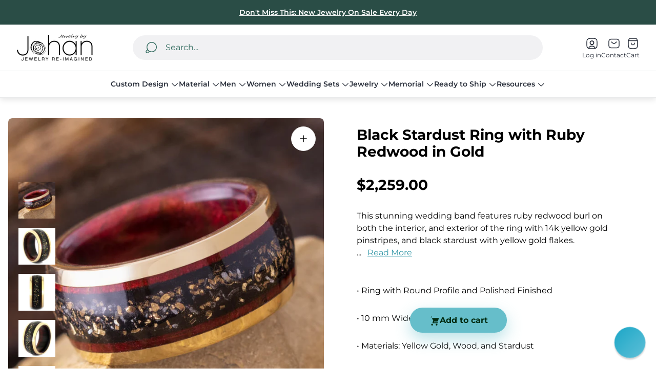

--- FILE ---
content_type: image/svg+xml
request_url: https://jewelrybyjohan.com/cdn/shop/t/241/assets/icon-select.svg
body_size: -618
content:
<svg xmlns="http://www.w3.org/2000/svg" width="14" height="7" viewBox="0 0 14 7" fill="none">
	<path d="M12.2807 0.966797L7.93404 5.31346C7.4207 5.8268 6.5807 5.8268 6.06737 5.31346L1.7207 0.966797" stroke="black" stroke-width="1.5" stroke-miterlimit="10" stroke-linecap="round" stroke-linejoin="round"/>
</svg>

--- FILE ---
content_type: text/javascript
request_url: https://jewelrybyjohan.com/cdn/shop/t/241/assets/component-product-complementary.build.min.js?v=36579865115939223941765395357
body_size: -101
content:
const o={section:".js-complementary-products",content:".js-complementary-products-content",complementaryItem:".js-complementary-item",swiper:".swiper",buttonPrev:".js-complementary-products-slider-prev",buttonNext:".js-complementary-products-slider-next"},h=()=>{let s=[];const l=window.themeCore.utils.Swiper,i=window.themeCore.utils.cssClasses;async function m(){s=[...document.querySelectorAll(o.section)],await Promise.all(s.map(e=>u(e))),window.themeCore.LazyLoadImages.init(),s.forEach(e=>p(e))}async function d(e){const n=await(await fetch(e)).text();return new DOMParser().parseFromString(n,"text/html")}async function u(e){try{const t=new URL(window.location.origin+e.dataset.url),n=await d(t.toString()),c=e.querySelector(o.content),r=n.querySelector(o.content);c.innerHTML=r==null?void 0:r.innerHTML,e.classList.add(i.active),window.themeCore.EventBus.emit("compare-products:init")}catch(t){console.error(t)}}function p(e){const t=e.querySelector(o.swiper),n=e.querySelector(o.buttonNext),c=e.querySelector(o.buttonPrev),r=e.dataset.productLayout,w=e.querySelectorAll(o.complementaryItem),y=r==="three_columns"?2:3;w.length<1&&e.classList.add(i.hidden),t&&new l(t,{slidesPerView:1.16,spaceBetween:16,speed:600,navigation:{nextEl:n,prevEl:c},breakpoints:{576:{slidesPerView:2},1400:{slidesPerView:y}}})}return Object.freeze({init:m})},a=()=>{window.themeCore.ProductComplementary=window.themeCore.ProductComplementary||h(),window.themeCore.utils.register(window.themeCore.ProductComplementary,"product-complementary")};window.themeCore&&window.themeCore.loaded?a():document.addEventListener("theme:all:loaded",a,{once:!0});

--- FILE ---
content_type: text/javascript
request_url: https://jewelrybyjohan.com/cdn/shop/t/241/assets/component-product-card-with-form.build.min.js?v=77915768952011845541765395356
body_size: 896
content:
const o={card:".js-product-card",form:".js-product-card-form",imageWrapper:".js-product-card-form-images-wrapper",price:".js-price",priceWrapper:".js-price-container",button:".js-product-card-button",product:".js-product-card-product",variantElemJSON:"[data-selected-variant]",option:"select[data-option], [data-option]:checked",hiddenInput:".js-product-card-variant-input",swatches:"[data-option-index]",formError:".js-product-card-error",checkmark:".js-product-card-checkmark",minQuantity:".js-product-card-min-value"},x=()=>{const l=window.themeCore.utils.cssClasses;function S(){q()}function q(){document.addEventListener("change",v),document.addEventListener("submit",P)}async function v(t){const e=t.target.closest(o.form);if(!e)return;const r=e.closest(o.card);if(!r)return;const n=r.dataset.section,a=[...r.querySelectorAll(o.imageWrapper)],i=e.querySelector(o.swatches),c=i&&i.dataset.optionIndex;let s=[...e.querySelectorAll(o.option)];const p=r.querySelector(o.price),N=r.querySelector(o.priceWrapper);let m=e.querySelector(o.button);m&&m.classList.contains(l.hidden)&&(m=null);const w=E(e.querySelector(o.product)),y=r.querySelector(o.checkmark),_=e.querySelector(o.formError);if(!w||(t.target.tagName==="SELECT"&&t.target.selectedOptions.length&&(Array.from(t.target.options).find(u=>u.getAttribute("selected")).removeAttribute("selected"),t.target.selectedOptions[0].setAttribute("selected","selected")),!((!c||s.some(u=>u.name===c))&&s.every(u=>u.value))))return;y&&y.classList.add(l.active);const g=e.querySelector(o.hiddenInput),V=e.querySelector(o.minQuantity),J=r.getAttribute("data-product-url");await L(e,J);const d=T(e);d?(f(d.id,g),A(d,V),O(d.featured_image,a),await b(w.handle,d.id,N)):(f("",g),I(p)),M(d,m||_,r),window.themeCore.EventBus.emit("product-card:change-variant",{sectionId:n})}function E(t){try{return JSON.parse(t.textContent)}catch{return null}}async function L(t,e){if(!t||!e)return;const r=Array.from(t.querySelectorAll("select[data-option] option[selected], input[data-option]:checked")).map(({dataset:s})=>s.optionValueId),n=r.length>0?`&option_values=${r.join(",")}`:"",a=`${e}?section_id=product-bundle-card${n}`,i=await h(a,o.variantElemJSON),c=t.querySelector(o.variantElemJSON);c&&(c.innerHTML=i.innerHTML)}function T(t){if(!t)return;const e=t.querySelector(o.variantElemJSON);return e?JSON.parse(e.innerHTML):null}function f(t,e){e&&(e.value=t)}function A(t,e){!e||!t.quantity_rule||(e.value=t.quantity_rule.min)}function O(t,e){if(!t)return;e.some(n=>n.dataset.imageId.includes(String(t.id)))&&e.forEach(n=>{n.dataset.imageId.includes(String(t.id))?n.classList.add(l.active):n.classList.remove(l.active)})}async function b(t,e,r){if(!r)return;const n=k(t,e,"price").toString();if(!n)return;const a=await h(n,o.fetchPrice);r.innerHTML=a.querySelector(o.price)&&a.querySelector(o.price).outerHTML}async function h(t,e){try{const n=await(await fetch(t)).text();let a=new DOMParser().parseFromString(n,"text/html");return e&&(a=a.querySelector(e)),a}catch(r){console.error(r)}}function M(t,e,r){if(!e)return;const n=!e.matches(o.button),a=r.hasAttribute("data-preorder");e.hasAttribute("data-type-icon")||(t?t.available?a?e.innerHTML=window.themeCore.translations.get("products.product.pre_order"):n?e.innerHTML="":e.innerHTML=window.themeCore.translations.get("products.product.add_to_cart"):e.innerHTML=window.themeCore.translations.get("products.product.sold_out"):e.innerHTML=window.themeCore.translations.get("products.product.unavailable")),!n&&(e.disabled=!t||!t.available)}function k(t,e,r){if(!t)return;const n=window.Shopify.routes.root,a=new URL(`${window.location.origin}${n}products/${t}`);return a.searchParams.set("view",r),e&&a.searchParams.set("variant",e),a}function I(t){t&&(t.innerHTML="")}async function P(t){const e=t.target.closest(o.form);if(!e)return;const r=e&&new FormData(e),n=e&&e.querySelector(o.hiddenInput),a=n&&n.value,i=e&&e.querySelector(o.minQuantity),c=i?Number(i.value):1,s=e.closest(o.card);if(!r||!a)return;t.preventDefault();const p=await j(a,c,s);H(e,p),window.themeCore.CartApi.makeRequest(window.themeCore.CartApi.actions.GET_CART)}async function j(t,e,r){try{const n={id:t,quantity:Number(e)};r&&r.hasAttribute("data-preorder")&&(n.properties=n.properties||{},n.properties["_Pre-order"]="true"),await window.themeCore.CartApi.makeRequest(window.themeCore.CartApi.actions.ADD_TO_CART,n)}catch(n){return n.description}}function H(t,e=""){const r=t&&t.querySelector(o.formError);r&&(r.innerText=e)}return Object.freeze({init:S})},C=()=>{window.themeCore.ProductCardWithForm=window.themeCore.ProductCardWithForm||x(),window.themeCore.utils.register(window.themeCore.ProductCardWithForm,"product-card-with-banner")};window.themeCore&&window.themeCore.loaded?C():document.addEventListener("theme:all:loaded",C,{once:!0});

--- FILE ---
content_type: text/javascript
request_url: https://jewelrybyjohan.com/cdn/shop/t/241/assets/core-5dfef9c4.js
body_size: 17959
content:
function J(e){return e!==null&&typeof e=="object"&&"constructor"in e&&e.constructor===Object}function q(e={},t={}){Object.keys(t).forEach(s=>{typeof e[s]>"u"?e[s]=t[s]:J(t[s])&&J(e[s])&&Object.keys(t[s]).length>0&&q(e[s],t[s])})}const ie={body:{},addEventListener(){},removeEventListener(){},activeElement:{blur(){},nodeName:""},querySelector(){return null},querySelectorAll(){return[]},getElementById(){return null},createEvent(){return{initEvent(){}}},createElement(){return{children:[],childNodes:[],style:{},setAttribute(){},getElementsByTagName(){return[]}}},createElementNS(){return{}},importNode(){return null},location:{hash:"",host:"",hostname:"",href:"",origin:"",pathname:"",protocol:"",search:""}};function L(){const e=typeof document<"u"?document:{};return q(e,ie),e}const he={document:ie,navigator:{userAgent:""},location:{hash:"",host:"",hostname:"",href:"",origin:"",pathname:"",protocol:"",search:""},history:{replaceState(){},pushState(){},go(){},back(){}},CustomEvent:function(){return this},addEventListener(){},removeEventListener(){},getComputedStyle(){return{getPropertyValue(){return""}}},Image(){},Date(){},screen:{},setTimeout(){},clearTimeout(){},matchMedia(){return{}},requestAnimationFrame(e){return typeof setTimeout>"u"?(e(),null):setTimeout(e,0)},cancelAnimationFrame(e){typeof setTimeout>"u"||clearTimeout(e)}};function C(){const e=typeof window<"u"?window:{};return q(e,he),e}function me(e){const t=e.__proto__;Object.defineProperty(e,"__proto__",{get(){return t},set(s){t.__proto__=s}})}class I extends Array{constructor(t){typeof t=="number"?super(t):(super(...t||[]),me(this))}}function D(e=[]){const t=[];return e.forEach(s=>{Array.isArray(s)?t.push(...D(s)):t.push(s)}),t}function ne(e,t){return Array.prototype.filter.call(e,t)}function ge(e){const t=[];for(let s=0;s<e.length;s+=1)t.indexOf(e[s])===-1&&t.push(e[s]);return t}function ve(e,t){if(typeof e!="string")return[e];const s=[],i=t.querySelectorAll(e);for(let n=0;n<i.length;n+=1)s.push(i[n]);return s}function h(e,t){const s=C(),i=L();let n=[];if(!t&&e instanceof I)return e;if(!e)return new I(n);if(typeof e=="string"){const r=e.trim();if(r.indexOf("<")>=0&&r.indexOf(">")>=0){let l="div";r.indexOf("<li")===0&&(l="ul"),r.indexOf("<tr")===0&&(l="tbody"),(r.indexOf("<td")===0||r.indexOf("<th")===0)&&(l="tr"),r.indexOf("<tbody")===0&&(l="table"),r.indexOf("<option")===0&&(l="select");const d=i.createElement(l);d.innerHTML=r;for(let a=0;a<d.childNodes.length;a+=1)n.push(d.childNodes[a])}else n=ve(e.trim(),t||i)}else if(e.nodeType||e===s||e===i)n.push(e);else if(Array.isArray(e)){if(e instanceof I)return e;n=e}return new I(ge(n))}h.fn=I.prototype;function we(...e){const t=D(e.map(s=>s.split(" ")));return this.forEach(s=>{s.classList.add(...t)}),this}function Se(...e){const t=D(e.map(s=>s.split(" ")));return this.forEach(s=>{s.classList.remove(...t)}),this}function Te(...e){const t=D(e.map(s=>s.split(" ")));this.forEach(s=>{t.forEach(i=>{s.classList.toggle(i)})})}function be(...e){const t=D(e.map(s=>s.split(" ")));return ne(this,s=>t.filter(i=>s.classList.contains(i)).length>0).length>0}function ye(e,t){if(arguments.length===1&&typeof e=="string")return this[0]?this[0].getAttribute(e):void 0;for(let s=0;s<this.length;s+=1)if(arguments.length===2)this[s].setAttribute(e,t);else for(const i in e)this[s][i]=e[i],this[s].setAttribute(i,e[i]);return this}function xe(e){for(let t=0;t<this.length;t+=1)this[t].removeAttribute(e);return this}function Ee(e){for(let t=0;t<this.length;t+=1)this[t].style.transform=e;return this}function Ce(e){for(let t=0;t<this.length;t+=1)this[t].style.transitionDuration=typeof e!="string"?`${e}ms`:e;return this}function Me(...e){let[t,s,i,n]=e;typeof e[1]=="function"&&([t,i,n]=e,s=void 0),n||(n=!1);function r(o){const c=o.target;if(!c)return;const u=o.target.dom7EventData||[];if(u.indexOf(o)<0&&u.unshift(o),h(c).is(s))i.apply(c,u);else{const f=h(c).parents();for(let p=0;p<f.length;p+=1)h(f[p]).is(s)&&i.apply(f[p],u)}}function l(o){const c=o&&o.target?o.target.dom7EventData||[]:[];c.indexOf(o)<0&&c.unshift(o),i.apply(this,c)}const d=t.split(" ");let a;for(let o=0;o<this.length;o+=1){const c=this[o];if(s)for(a=0;a<d.length;a+=1){const u=d[a];c.dom7LiveListeners||(c.dom7LiveListeners={}),c.dom7LiveListeners[u]||(c.dom7LiveListeners[u]=[]),c.dom7LiveListeners[u].push({listener:i,proxyListener:r}),c.addEventListener(u,r,n)}else for(a=0;a<d.length;a+=1){const u=d[a];c.dom7Listeners||(c.dom7Listeners={}),c.dom7Listeners[u]||(c.dom7Listeners[u]=[]),c.dom7Listeners[u].push({listener:i,proxyListener:l}),c.addEventListener(u,l,n)}}return this}function Pe(...e){let[t,s,i,n]=e;typeof e[1]=="function"&&([t,i,n]=e,s=void 0),n||(n=!1);const r=t.split(" ");for(let l=0;l<r.length;l+=1){const d=r[l];for(let a=0;a<this.length;a+=1){const o=this[a];let c;if(!s&&o.dom7Listeners?c=o.dom7Listeners[d]:s&&o.dom7LiveListeners&&(c=o.dom7LiveListeners[d]),c&&c.length)for(let u=c.length-1;u>=0;u-=1){const f=c[u];i&&f.listener===i||i&&f.listener&&f.listener.dom7proxy&&f.listener.dom7proxy===i?(o.removeEventListener(d,f.proxyListener,n),c.splice(u,1)):i||(o.removeEventListener(d,f.proxyListener,n),c.splice(u,1))}}}return this}function Le(...e){const t=C(),s=e[0].split(" "),i=e[1];for(let n=0;n<s.length;n+=1){const r=s[n];for(let l=0;l<this.length;l+=1){const d=this[l];if(t.CustomEvent){const a=new t.CustomEvent(r,{detail:i,bubbles:!0,cancelable:!0});d.dom7EventData=e.filter((o,c)=>c>0),d.dispatchEvent(a),d.dom7EventData=[],delete d.dom7EventData}}}return this}function ke(e){const t=this;function s(i){i.target===this&&(e.call(this,i),t.off("transitionend",s))}return e&&t.on("transitionend",s),this}function Oe(e){if(this.length>0){if(e){const t=this.styles();return this[0].offsetWidth+parseFloat(t.getPropertyValue("margin-right"))+parseFloat(t.getPropertyValue("margin-left"))}return this[0].offsetWidth}return null}function $e(e){if(this.length>0){if(e){const t=this.styles();return this[0].offsetHeight+parseFloat(t.getPropertyValue("margin-top"))+parseFloat(t.getPropertyValue("margin-bottom"))}return this[0].offsetHeight}return null}function Ie(){if(this.length>0){const e=C(),t=L(),s=this[0],i=s.getBoundingClientRect(),n=t.body,r=s.clientTop||n.clientTop||0,l=s.clientLeft||n.clientLeft||0,d=s===e?e.scrollY:s.scrollTop,a=s===e?e.scrollX:s.scrollLeft;return{top:i.top+d-r,left:i.left+a-l}}return null}function ze(){const e=C();return this[0]?e.getComputedStyle(this[0],null):{}}function Ae(e,t){const s=C();let i;if(arguments.length===1)if(typeof e=="string"){if(this[0])return s.getComputedStyle(this[0],null).getPropertyValue(e)}else{for(i=0;i<this.length;i+=1)for(const n in e)this[i].style[n]=e[n];return this}if(arguments.length===2&&typeof e=="string"){for(i=0;i<this.length;i+=1)this[i].style[e]=t;return this}return this}function De(e){return e?(this.forEach((t,s)=>{e.apply(t,[t,s])}),this):this}function Ge(e){const t=ne(this,e);return h(t)}function Ne(e){if(typeof e>"u")return this[0]?this[0].innerHTML:null;for(let t=0;t<this.length;t+=1)this[t].innerHTML=e;return this}function Be(e){if(typeof e>"u")return this[0]?this[0].textContent.trim():null;for(let t=0;t<this.length;t+=1)this[t].textContent=e;return this}function _e(e){const t=C(),s=L(),i=this[0];let n,r;if(!i||typeof e>"u")return!1;if(typeof e=="string"){if(i.matches)return i.matches(e);if(i.webkitMatchesSelector)return i.webkitMatchesSelector(e);if(i.msMatchesSelector)return i.msMatchesSelector(e);for(n=h(e),r=0;r<n.length;r+=1)if(n[r]===i)return!0;return!1}if(e===s)return i===s;if(e===t)return i===t;if(e.nodeType||e instanceof I){for(n=e.nodeType?[e]:e,r=0;r<n.length;r+=1)if(n[r]===i)return!0;return!1}return!1}function Ve(){let e=this[0],t;if(e){for(t=0;(e=e.previousSibling)!==null;)e.nodeType===1&&(t+=1);return t}}function He(e){if(typeof e>"u")return this;const t=this.length;if(e>t-1)return h([]);if(e<0){const s=t+e;return s<0?h([]):h([this[s]])}return h([this[e]])}function Fe(...e){let t;const s=L();for(let i=0;i<e.length;i+=1){t=e[i];for(let n=0;n<this.length;n+=1)if(typeof t=="string"){const r=s.createElement("div");for(r.innerHTML=t;r.firstChild;)this[n].appendChild(r.firstChild)}else if(t instanceof I)for(let r=0;r<t.length;r+=1)this[n].appendChild(t[r]);else this[n].appendChild(t)}return this}function We(e){const t=L();let s,i;for(s=0;s<this.length;s+=1)if(typeof e=="string"){const n=t.createElement("div");for(n.innerHTML=e,i=n.childNodes.length-1;i>=0;i-=1)this[s].insertBefore(n.childNodes[i],this[s].childNodes[0])}else if(e instanceof I)for(i=0;i<e.length;i+=1)this[s].insertBefore(e[i],this[s].childNodes[0]);else this[s].insertBefore(e,this[s].childNodes[0]);return this}function je(e){return this.length>0?e?this[0].nextElementSibling&&h(this[0].nextElementSibling).is(e)?h([this[0].nextElementSibling]):h([]):this[0].nextElementSibling?h([this[0].nextElementSibling]):h([]):h([])}function Re(e){const t=[];let s=this[0];if(!s)return h([]);for(;s.nextElementSibling;){const i=s.nextElementSibling;e?h(i).is(e)&&t.push(i):t.push(i),s=i}return h(t)}function qe(e){if(this.length>0){const t=this[0];return e?t.previousElementSibling&&h(t.previousElementSibling).is(e)?h([t.previousElementSibling]):h([]):t.previousElementSibling?h([t.previousElementSibling]):h([])}return h([])}function Xe(e){const t=[];let s=this[0];if(!s)return h([]);for(;s.previousElementSibling;){const i=s.previousElementSibling;e?h(i).is(e)&&t.push(i):t.push(i),s=i}return h(t)}function Ye(e){const t=[];for(let s=0;s<this.length;s+=1)this[s].parentNode!==null&&(e?h(this[s].parentNode).is(e)&&t.push(this[s].parentNode):t.push(this[s].parentNode));return h(t)}function Ue(e){const t=[];for(let s=0;s<this.length;s+=1){let i=this[s].parentNode;for(;i;)e?h(i).is(e)&&t.push(i):t.push(i),i=i.parentNode}return h(t)}function Ke(e){let t=this;return typeof e>"u"?h([]):(t.is(e)||(t=t.parents(e).eq(0)),t)}function Je(e){const t=[];for(let s=0;s<this.length;s+=1){const i=this[s].querySelectorAll(e);for(let n=0;n<i.length;n+=1)t.push(i[n])}return h(t)}function Qe(e){const t=[];for(let s=0;s<this.length;s+=1){const i=this[s].children;for(let n=0;n<i.length;n+=1)(!e||h(i[n]).is(e))&&t.push(i[n])}return h(t)}function Ze(){for(let e=0;e<this.length;e+=1)this[e].parentNode&&this[e].parentNode.removeChild(this[e]);return this}const Q={addClass:we,removeClass:Se,hasClass:be,toggleClass:Te,attr:ye,removeAttr:xe,transform:Ee,transition:Ce,on:Me,off:Pe,trigger:Le,transitionEnd:ke,outerWidth:Oe,outerHeight:$e,styles:ze,offset:Ie,css:Ae,each:De,html:Ne,text:Be,is:_e,index:Ve,eq:He,append:Fe,prepend:We,next:je,nextAll:Re,prev:qe,prevAll:Xe,parent:Ye,parents:Ue,closest:Ke,find:Je,children:Qe,filter:Ge,remove:Ze};Object.keys(Q).forEach(e=>{Object.defineProperty(h.fn,e,{value:Q[e],writable:!0})});function et(e){const t=e;Object.keys(t).forEach(s=>{try{t[s]=null}catch{}try{delete t[s]}catch{}})}function R(e,t=0){return setTimeout(e,t)}function A(){return Date.now()}function tt(e){const t=C();let s;return t.getComputedStyle&&(s=t.getComputedStyle(e,null)),!s&&e.currentStyle&&(s=e.currentStyle),s||(s=e.style),s}function st(e,t="x"){const s=C();let i,n,r;const l=tt(e);return s.WebKitCSSMatrix?(n=l.transform||l.webkitTransform,n.split(",").length>6&&(n=n.split(", ").map(d=>d.replace(",",".")).join(", ")),r=new s.WebKitCSSMatrix(n==="none"?"":n)):(r=l.MozTransform||l.OTransform||l.MsTransform||l.msTransform||l.transform||l.getPropertyValue("transform").replace("translate(","matrix(1, 0, 0, 1,"),i=r.toString().split(",")),t==="x"&&(s.WebKitCSSMatrix?n=r.m41:i.length===16?n=parseFloat(i[12]):n=parseFloat(i[4])),t==="y"&&(s.WebKitCSSMatrix?n=r.m42:i.length===16?n=parseFloat(i[13]):n=parseFloat(i[5])),n||0}function G(e){return typeof e=="object"&&e!==null&&e.constructor&&Object.prototype.toString.call(e).slice(8,-1)==="Object"}function it(e){return typeof window<"u"&&typeof window.HTMLElement<"u"?e instanceof HTMLElement:e&&(e.nodeType===1||e.nodeType===11)}function P(...e){const t=Object(e[0]),s=["__proto__","constructor","prototype"];for(let i=1;i<e.length;i+=1){const n=e[i];if(n!=null&&!it(n)){const r=Object.keys(Object(n)).filter(l=>s.indexOf(l)<0);for(let l=0,d=r.length;l<d;l+=1){const a=r[l],o=Object.getOwnPropertyDescriptor(n,a);o!==void 0&&o.enumerable&&(G(t[a])&&G(n[a])?n[a].__swiper__?t[a]=n[a]:P(t[a],n[a]):!G(t[a])&&G(n[a])?(t[a]={},n[a].__swiper__?t[a]=n[a]:P(t[a],n[a])):t[a]=n[a])}}}return t}function N(e,t,s){e.style.setProperty(t,s)}function re({swiper:e,targetPosition:t,side:s}){const i=C(),n=-e.translate;let r=null,l;const d=e.params.speed;e.wrapperEl.style.scrollSnapType="none",i.cancelAnimationFrame(e.cssModeFrameID);const a=t>n?"next":"prev",o=(u,f)=>a==="next"&&u>=f||a==="prev"&&u<=f,c=()=>{l=new Date().getTime(),r===null&&(r=l);const u=Math.max(Math.min((l-r)/d,1),0),f=.5-Math.cos(u*Math.PI)/2;let p=n+f*(t-n);if(o(p,t)&&(p=t),e.wrapperEl.scrollTo({[s]:p}),o(p,t)){e.wrapperEl.style.overflow="hidden",e.wrapperEl.style.scrollSnapType="",setTimeout(()=>{e.wrapperEl.style.overflow="",e.wrapperEl.scrollTo({[s]:p})}),i.cancelAnimationFrame(e.cssModeFrameID);return}e.cssModeFrameID=i.requestAnimationFrame(c)};c()}let V;function nt(){const e=C(),t=L();return{smoothScroll:t.documentElement&&"scrollBehavior"in t.documentElement.style,touch:!!("ontouchstart"in e||e.DocumentTouch&&t instanceof e.DocumentTouch),passiveListener:function(){let i=!1;try{const n=Object.defineProperty({},"passive",{get(){i=!0}});e.addEventListener("testPassiveListener",null,n)}catch{}return i}(),gestures:function(){return"ongesturestart"in e}()}}function ae(){return V||(V=nt()),V}let H;function rt({userAgent:e}={}){const t=ae(),s=C(),i=s.navigator.platform,n=e||s.navigator.userAgent,r={ios:!1,android:!1},l=s.screen.width,d=s.screen.height,a=n.match(/(Android);?[\s\/]+([\d.]+)?/);let o=n.match(/(iPad).*OS\s([\d_]+)/);const c=n.match(/(iPod)(.*OS\s([\d_]+))?/),u=!o&&n.match(/(iPhone\sOS|iOS)\s([\d_]+)/),f=i==="Win32";let p=i==="MacIntel";const g=["1024x1366","1366x1024","834x1194","1194x834","834x1112","1112x834","768x1024","1024x768","820x1180","1180x820","810x1080","1080x810"];return!o&&p&&t.touch&&g.indexOf(`${l}x${d}`)>=0&&(o=n.match(/(Version)\/([\d.]+)/),o||(o=[0,1,"13_0_0"]),p=!1),a&&!f&&(r.os="android",r.android=!0),(o||u||c)&&(r.os="ios",r.ios=!0),r}function at(e={}){return H||(H=rt(e)),H}let F;function lt(){const e=C();function t(){const s=e.navigator.userAgent.toLowerCase();return s.indexOf("safari")>=0&&s.indexOf("chrome")<0&&s.indexOf("android")<0}return{isSafari:t(),isWebView:/(iPhone|iPod|iPad).*AppleWebKit(?!.*Safari)/i.test(e.navigator.userAgent)}}function ot(){return F||(F=lt()),F}function dt({swiper:e,on:t,emit:s}){const i=C();let n=null,r=null;const l=()=>{!e||e.destroyed||!e.initialized||(s("beforeResize"),s("resize"))},d=()=>{!e||e.destroyed||!e.initialized||(n=new ResizeObserver(c=>{r=i.requestAnimationFrame(()=>{const{width:u,height:f}=e;let p=u,g=f;c.forEach(({contentBoxSize:w,contentRect:m,target:b})=>{b&&b!==e.el||(p=m?m.width:(w[0]||w).inlineSize,g=m?m.height:(w[0]||w).blockSize)}),(p!==u||g!==f)&&l()})}),n.observe(e.el))},a=()=>{r&&i.cancelAnimationFrame(r),n&&n.unobserve&&e.el&&(n.unobserve(e.el),n=null)},o=()=>{!e||e.destroyed||!e.initialized||s("orientationchange")};t("init",()=>{if(e.params.resizeObserver&&typeof i.ResizeObserver<"u"){d();return}i.addEventListener("resize",l),i.addEventListener("orientationchange",o)}),t("destroy",()=>{a(),i.removeEventListener("resize",l),i.removeEventListener("orientationchange",o)})}function ct({swiper:e,extendParams:t,on:s,emit:i}){const n=[],r=C(),l=(o,c={})=>{const u=r.MutationObserver||r.WebkitMutationObserver,f=new u(p=>{if(p.length===1){i("observerUpdate",p[0]);return}const g=function(){i("observerUpdate",p[0])};r.requestAnimationFrame?r.requestAnimationFrame(g):r.setTimeout(g,0)});f.observe(o,{attributes:typeof c.attributes>"u"?!0:c.attributes,childList:typeof c.childList>"u"?!0:c.childList,characterData:typeof c.characterData>"u"?!0:c.characterData}),n.push(f)},d=()=>{if(e.params.observer){if(e.params.observeParents){const o=e.$el.parents();for(let c=0;c<o.length;c+=1)l(o[c])}l(e.$el[0],{childList:e.params.observeSlideChildren}),l(e.$wrapperEl[0],{attributes:!1})}},a=()=>{n.forEach(o=>{o.disconnect()}),n.splice(0,n.length)};t({observer:!1,observeParents:!1,observeSlideChildren:!1}),s("init",d),s("destroy",a)}const ft={on(e,t,s){const i=this;if(!i.eventsListeners||i.destroyed||typeof t!="function")return i;const n=s?"unshift":"push";return e.split(" ").forEach(r=>{i.eventsListeners[r]||(i.eventsListeners[r]=[]),i.eventsListeners[r][n](t)}),i},once(e,t,s){const i=this;if(!i.eventsListeners||i.destroyed||typeof t!="function")return i;function n(...r){i.off(e,n),n.__emitterProxy&&delete n.__emitterProxy,t.apply(i,r)}return n.__emitterProxy=t,i.on(e,n,s)},onAny(e,t){const s=this;if(!s.eventsListeners||s.destroyed||typeof e!="function")return s;const i=t?"unshift":"push";return s.eventsAnyListeners.indexOf(e)<0&&s.eventsAnyListeners[i](e),s},offAny(e){const t=this;if(!t.eventsListeners||t.destroyed||!t.eventsAnyListeners)return t;const s=t.eventsAnyListeners.indexOf(e);return s>=0&&t.eventsAnyListeners.splice(s,1),t},off(e,t){const s=this;return!s.eventsListeners||s.destroyed||!s.eventsListeners||e.split(" ").forEach(i=>{typeof t>"u"?s.eventsListeners[i]=[]:s.eventsListeners[i]&&s.eventsListeners[i].forEach((n,r)=>{(n===t||n.__emitterProxy&&n.__emitterProxy===t)&&s.eventsListeners[i].splice(r,1)})}),s},emit(...e){const t=this;if(!t.eventsListeners||t.destroyed||!t.eventsListeners)return t;let s,i,n;return typeof e[0]=="string"||Array.isArray(e[0])?(s=e[0],i=e.slice(1,e.length),n=t):(s=e[0].events,i=e[0].data,n=e[0].context||t),i.unshift(n),(Array.isArray(s)?s:s.split(" ")).forEach(l=>{t.eventsAnyListeners&&t.eventsAnyListeners.length&&t.eventsAnyListeners.forEach(d=>{d.apply(n,[l,...i])}),t.eventsListeners&&t.eventsListeners[l]&&t.eventsListeners[l].forEach(d=>{d.apply(n,i)})}),t}};function ut(){const e=this;let t,s;const i=e.$el;typeof e.params.width<"u"&&e.params.width!==null?t=e.params.width:t=i[0].clientWidth,typeof e.params.height<"u"&&e.params.height!==null?s=e.params.height:s=i[0].clientHeight,!(t===0&&e.isHorizontal()||s===0&&e.isVertical())&&(t=t-parseInt(i.css("padding-left")||0,10)-parseInt(i.css("padding-right")||0,10),s=s-parseInt(i.css("padding-top")||0,10)-parseInt(i.css("padding-bottom")||0,10),Number.isNaN(t)&&(t=0),Number.isNaN(s)&&(s=0),Object.assign(e,{width:t,height:s,size:e.isHorizontal()?t:s}))}function pt(){const e=this;function t(v){return e.isHorizontal()?v:{width:"height","margin-top":"margin-left","margin-bottom ":"margin-right","margin-left":"margin-top","margin-right":"margin-bottom","padding-left":"padding-top","padding-right":"padding-bottom",marginRight:"marginBottom"}[v]}function s(v,y){return parseFloat(v.getPropertyValue(t(y))||0)}const i=e.params,{$wrapperEl:n,size:r,rtlTranslate:l,wrongRTL:d}=e,a=e.virtual&&i.virtual.enabled,o=a?e.virtual.slides.length:e.slides.length,c=n.children(`.${e.params.slideClass}`),u=a?e.virtual.slides.length:c.length;let f=[];const p=[],g=[];let w=i.slidesOffsetBefore;typeof w=="function"&&(w=i.slidesOffsetBefore.call(e));let m=i.slidesOffsetAfter;typeof m=="function"&&(m=i.slidesOffsetAfter.call(e));const b=e.snapGrid.length,S=e.slidesGrid.length;let T=i.spaceBetween,x=-w,k=0,$=0;if(typeof r>"u")return;typeof T=="string"&&T.indexOf("%")>=0&&(T=parseFloat(T.replace("%",""))/100*r),e.virtualSize=-T,l?c.css({marginLeft:"",marginBottom:"",marginTop:""}):c.css({marginRight:"",marginBottom:"",marginTop:""}),i.centeredSlides&&i.cssMode&&(N(e.wrapperEl,"--swiper-centered-offset-before",""),N(e.wrapperEl,"--swiper-centered-offset-after",""));const B=i.grid&&i.grid.rows>1&&e.grid;B&&e.grid.initSlides(u);let M;const de=i.slidesPerView==="auto"&&i.breakpoints&&Object.keys(i.breakpoints).filter(v=>typeof i.breakpoints[v].slidesPerView<"u").length>0;for(let v=0;v<u;v+=1){M=0;const y=c.eq(v);if(B&&e.grid.updateSlide(v,y,u,t),y.css("display")!=="none"){if(i.slidesPerView==="auto"){de&&(c[v].style[t("width")]="");const E=getComputedStyle(y[0]),z=y[0].style.transform,_=y[0].style.webkitTransform;if(z&&(y[0].style.transform="none"),_&&(y[0].style.webkitTransform="none"),i.roundLengths)M=e.isHorizontal()?y.outerWidth(!0):y.outerHeight(!0);else{const X=s(E,"width"),ce=s(E,"padding-left"),fe=s(E,"padding-right"),Y=s(E,"margin-left"),U=s(E,"margin-right"),K=E.getPropertyValue("box-sizing");if(K&&K==="border-box")M=X+Y+U;else{const{clientWidth:ue,offsetWidth:pe}=y[0];M=X+ce+fe+Y+U+(pe-ue)}}z&&(y[0].style.transform=z),_&&(y[0].style.webkitTransform=_),i.roundLengths&&(M=Math.floor(M))}else M=(r-(i.slidesPerView-1)*T)/i.slidesPerView,i.roundLengths&&(M=Math.floor(M)),c[v]&&(c[v].style[t("width")]=`${M}px`);c[v]&&(c[v].swiperSlideSize=M),g.push(M),i.centeredSlides?(x=x+M/2+k/2+T,k===0&&v!==0&&(x=x-r/2-T),v===0&&(x=x-r/2-T),Math.abs(x)<1/1e3&&(x=0),i.roundLengths&&(x=Math.floor(x)),$%i.slidesPerGroup===0&&f.push(x),p.push(x)):(i.roundLengths&&(x=Math.floor(x)),($-Math.min(e.params.slidesPerGroupSkip,$))%e.params.slidesPerGroup===0&&f.push(x),p.push(x),x=x+M+T),e.virtualSize+=M+T,k=M,$+=1}}if(e.virtualSize=Math.max(e.virtualSize,r)+m,l&&d&&(i.effect==="slide"||i.effect==="coverflow")&&n.css({width:`${e.virtualSize+i.spaceBetween}px`}),i.setWrapperSize&&n.css({[t("width")]:`${e.virtualSize+i.spaceBetween}px`}),B&&e.grid.updateWrapperSize(M,f,t),!i.centeredSlides){const v=[];for(let y=0;y<f.length;y+=1){let E=f[y];i.roundLengths&&(E=Math.floor(E)),f[y]<=e.virtualSize-r&&v.push(E)}f=v,Math.floor(e.virtualSize-r)-Math.floor(f[f.length-1])>1&&f.push(e.virtualSize-r)}if(f.length===0&&(f=[0]),i.spaceBetween!==0){const v=e.isHorizontal()&&l?"marginLeft":t("marginRight");c.filter((y,E)=>i.cssMode?E!==c.length-1:!0).css({[v]:`${T}px`})}if(i.centeredSlides&&i.centeredSlidesBounds){let v=0;g.forEach(E=>{v+=E+(i.spaceBetween?i.spaceBetween:0)}),v-=i.spaceBetween;const y=v-r;f=f.map(E=>E<0?-w:E>y?y+m:E)}if(i.centerInsufficientSlides){let v=0;if(g.forEach(y=>{v+=y+(i.spaceBetween?i.spaceBetween:0)}),v-=i.spaceBetween,v<r){const y=(r-v)/2;f.forEach((E,z)=>{f[z]=E-y}),p.forEach((E,z)=>{p[z]=E+y})}}if(Object.assign(e,{slides:c,snapGrid:f,slidesGrid:p,slidesSizesGrid:g}),i.centeredSlides&&i.cssMode&&!i.centeredSlidesBounds){N(e.wrapperEl,"--swiper-centered-offset-before",`${-f[0]}px`),N(e.wrapperEl,"--swiper-centered-offset-after",`${e.size/2-g[g.length-1]/2}px`);const v=-e.snapGrid[0],y=-e.slidesGrid[0];e.snapGrid=e.snapGrid.map(E=>E+v),e.slidesGrid=e.slidesGrid.map(E=>E+y)}if(u!==o&&e.emit("slidesLengthChange"),f.length!==b&&(e.params.watchOverflow&&e.checkOverflow(),e.emit("snapGridLengthChange")),p.length!==S&&e.emit("slidesGridLengthChange"),i.watchSlidesProgress&&e.updateSlidesOffset(),!a&&!i.cssMode&&(i.effect==="slide"||i.effect==="fade")){const v=`${i.containerModifierClass}backface-hidden`,y=e.$el.hasClass(v);u<=i.maxBackfaceHiddenSlides?y||e.$el.addClass(v):y&&e.$el.removeClass(v)}}function ht(e){const t=this,s=[],i=t.virtual&&t.params.virtual.enabled;let n=0,r;typeof e=="number"?t.setTransition(e):e===!0&&t.setTransition(t.params.speed);const l=d=>i?t.slides.filter(a=>parseInt(a.getAttribute("data-swiper-slide-index"),10)===d)[0]:t.slides.eq(d)[0];if(t.params.slidesPerView!=="auto"&&t.params.slidesPerView>1)if(t.params.centeredSlides)(t.visibleSlides||h([])).each(d=>{s.push(d)});else for(r=0;r<Math.ceil(t.params.slidesPerView);r+=1){const d=t.activeIndex+r;if(d>t.slides.length&&!i)break;s.push(l(d))}else s.push(l(t.activeIndex));for(r=0;r<s.length;r+=1)if(typeof s[r]<"u"){const d=s[r].offsetHeight;n=d>n?d:n}(n||n===0)&&t.$wrapperEl.css("height",`${n}px`)}function mt(){const e=this,t=e.slides;for(let s=0;s<t.length;s+=1)t[s].swiperSlideOffset=e.isHorizontal()?t[s].offsetLeft:t[s].offsetTop}function gt(e=this&&this.translate||0){const t=this,s=t.params,{slides:i,rtlTranslate:n,snapGrid:r}=t;if(i.length===0)return;typeof i[0].swiperSlideOffset>"u"&&t.updateSlidesOffset();let l=-e;n&&(l=e),i.removeClass(s.slideVisibleClass),t.visibleSlidesIndexes=[],t.visibleSlides=[];for(let d=0;d<i.length;d+=1){const a=i[d];let o=a.swiperSlideOffset;s.cssMode&&s.centeredSlides&&(o-=i[0].swiperSlideOffset);const c=(l+(s.centeredSlides?t.minTranslate():0)-o)/(a.swiperSlideSize+s.spaceBetween),u=(l-r[0]+(s.centeredSlides?t.minTranslate():0)-o)/(a.swiperSlideSize+s.spaceBetween),f=-(l-o),p=f+t.slidesSizesGrid[d];(f>=0&&f<t.size-1||p>1&&p<=t.size||f<=0&&p>=t.size)&&(t.visibleSlides.push(a),t.visibleSlidesIndexes.push(d),i.eq(d).addClass(s.slideVisibleClass)),a.progress=n?-c:c,a.originalProgress=n?-u:u}t.visibleSlides=h(t.visibleSlides)}function vt(e){const t=this;if(typeof e>"u"){const o=t.rtlTranslate?-1:1;e=t&&t.translate&&t.translate*o||0}const s=t.params,i=t.maxTranslate()-t.minTranslate();let{progress:n,isBeginning:r,isEnd:l}=t;const d=r,a=l;i===0?(n=0,r=!0,l=!0):(n=(e-t.minTranslate())/i,r=n<=0,l=n>=1),Object.assign(t,{progress:n,isBeginning:r,isEnd:l}),(s.watchSlidesProgress||s.centeredSlides&&s.autoHeight)&&t.updateSlidesProgress(e),r&&!d&&t.emit("reachBeginning toEdge"),l&&!a&&t.emit("reachEnd toEdge"),(d&&!r||a&&!l)&&t.emit("fromEdge"),t.emit("progress",n)}function wt(){const e=this,{slides:t,params:s,$wrapperEl:i,activeIndex:n,realIndex:r}=e,l=e.virtual&&s.virtual.enabled;t.removeClass(`${s.slideActiveClass} ${s.slideNextClass} ${s.slidePrevClass} ${s.slideDuplicateActiveClass} ${s.slideDuplicateNextClass} ${s.slideDuplicatePrevClass}`);let d;l?d=e.$wrapperEl.find(`.${s.slideClass}[data-swiper-slide-index="${n}"]`):d=t.eq(n),d.addClass(s.slideActiveClass),s.loop&&(d.hasClass(s.slideDuplicateClass)?i.children(`.${s.slideClass}:not(.${s.slideDuplicateClass})[data-swiper-slide-index="${r}"]`).addClass(s.slideDuplicateActiveClass):i.children(`.${s.slideClass}.${s.slideDuplicateClass}[data-swiper-slide-index="${r}"]`).addClass(s.slideDuplicateActiveClass));let a=d.nextAll(`.${s.slideClass}`).eq(0).addClass(s.slideNextClass);s.loop&&a.length===0&&(a=t.eq(0),a.addClass(s.slideNextClass));let o=d.prevAll(`.${s.slideClass}`).eq(0).addClass(s.slidePrevClass);s.loop&&o.length===0&&(o=t.eq(-1),o.addClass(s.slidePrevClass)),s.loop&&(a.hasClass(s.slideDuplicateClass)?i.children(`.${s.slideClass}:not(.${s.slideDuplicateClass})[data-swiper-slide-index="${a.attr("data-swiper-slide-index")}"]`).addClass(s.slideDuplicateNextClass):i.children(`.${s.slideClass}.${s.slideDuplicateClass}[data-swiper-slide-index="${a.attr("data-swiper-slide-index")}"]`).addClass(s.slideDuplicateNextClass),o.hasClass(s.slideDuplicateClass)?i.children(`.${s.slideClass}:not(.${s.slideDuplicateClass})[data-swiper-slide-index="${o.attr("data-swiper-slide-index")}"]`).addClass(s.slideDuplicatePrevClass):i.children(`.${s.slideClass}.${s.slideDuplicateClass}[data-swiper-slide-index="${o.attr("data-swiper-slide-index")}"]`).addClass(s.slideDuplicatePrevClass)),e.emitSlidesClasses()}function St(e){const t=this,s=t.rtlTranslate?t.translate:-t.translate,{slidesGrid:i,snapGrid:n,params:r,activeIndex:l,realIndex:d,snapIndex:a}=t;let o=e,c;if(typeof o>"u"){for(let f=0;f<i.length;f+=1)typeof i[f+1]<"u"?s>=i[f]&&s<i[f+1]-(i[f+1]-i[f])/2?o=f:s>=i[f]&&s<i[f+1]&&(o=f+1):s>=i[f]&&(o=f);r.normalizeSlideIndex&&(o<0||typeof o>"u")&&(o=0)}if(n.indexOf(s)>=0)c=n.indexOf(s);else{const f=Math.min(r.slidesPerGroupSkip,o);c=f+Math.floor((o-f)/r.slidesPerGroup)}if(c>=n.length&&(c=n.length-1),o===l){c!==a&&(t.snapIndex=c,t.emit("snapIndexChange"));return}const u=parseInt(t.slides.eq(o).attr("data-swiper-slide-index")||o,10);Object.assign(t,{snapIndex:c,realIndex:u,previousIndex:l,activeIndex:o}),t.emit("activeIndexChange"),t.emit("snapIndexChange"),d!==u&&t.emit("realIndexChange"),(t.initialized||t.params.runCallbacksOnInit)&&t.emit("slideChange")}function Tt(e){const t=this,s=t.params,i=h(e).closest(`.${s.slideClass}`)[0];let n=!1,r;if(i){for(let l=0;l<t.slides.length;l+=1)if(t.slides[l]===i){n=!0,r=l;break}}if(i&&n)t.clickedSlide=i,t.virtual&&t.params.virtual.enabled?t.clickedIndex=parseInt(h(i).attr("data-swiper-slide-index"),10):t.clickedIndex=r;else{t.clickedSlide=void 0,t.clickedIndex=void 0;return}s.slideToClickedSlide&&t.clickedIndex!==void 0&&t.clickedIndex!==t.activeIndex&&t.slideToClickedSlide()}const bt={updateSize:ut,updateSlides:pt,updateAutoHeight:ht,updateSlidesOffset:mt,updateSlidesProgress:gt,updateProgress:vt,updateSlidesClasses:wt,updateActiveIndex:St,updateClickedSlide:Tt};function yt(e=this.isHorizontal()?"x":"y"){const t=this,{params:s,rtlTranslate:i,translate:n,$wrapperEl:r}=t;if(s.virtualTranslate)return i?-n:n;if(s.cssMode)return n;let l=st(r[0],e);return i&&(l=-l),l||0}function xt(e,t){const s=this,{rtlTranslate:i,params:n,$wrapperEl:r,wrapperEl:l,progress:d}=s;let a=0,o=0;const c=0;s.isHorizontal()?a=i?-e:e:o=e,n.roundLengths&&(a=Math.floor(a),o=Math.floor(o)),n.cssMode?l[s.isHorizontal()?"scrollLeft":"scrollTop"]=s.isHorizontal()?-a:-o:n.virtualTranslate||r.transform(`translate3d(${a}px, ${o}px, ${c}px)`),s.previousTranslate=s.translate,s.translate=s.isHorizontal()?a:o;let u;const f=s.maxTranslate()-s.minTranslate();f===0?u=0:u=(e-s.minTranslate())/f,u!==d&&s.updateProgress(e),s.emit("setTranslate",s.translate,t)}function Et(){return-this.snapGrid[0]}function Ct(){return-this.snapGrid[this.snapGrid.length-1]}function Mt(e=0,t=this.params.speed,s=!0,i=!0,n){const r=this,{params:l,wrapperEl:d}=r;if(r.animating&&l.preventInteractionOnTransition)return!1;const a=r.minTranslate(),o=r.maxTranslate();let c;if(i&&e>a?c=a:i&&e<o?c=o:c=e,r.updateProgress(c),l.cssMode){const u=r.isHorizontal();if(t===0)d[u?"scrollLeft":"scrollTop"]=-c;else{if(!r.support.smoothScroll)return re({swiper:r,targetPosition:-c,side:u?"left":"top"}),!0;d.scrollTo({[u?"left":"top"]:-c,behavior:"smooth"})}return!0}return t===0?(r.setTransition(0),r.setTranslate(c),s&&(r.emit("beforeTransitionStart",t,n),r.emit("transitionEnd"))):(r.setTransition(t),r.setTranslate(c),s&&(r.emit("beforeTransitionStart",t,n),r.emit("transitionStart")),r.animating||(r.animating=!0,r.onTranslateToWrapperTransitionEnd||(r.onTranslateToWrapperTransitionEnd=function(f){!r||r.destroyed||f.target===this&&(r.$wrapperEl[0].removeEventListener("transitionend",r.onTranslateToWrapperTransitionEnd),r.$wrapperEl[0].removeEventListener("webkitTransitionEnd",r.onTranslateToWrapperTransitionEnd),r.onTranslateToWrapperTransitionEnd=null,delete r.onTranslateToWrapperTransitionEnd,s&&r.emit("transitionEnd"))}),r.$wrapperEl[0].addEventListener("transitionend",r.onTranslateToWrapperTransitionEnd),r.$wrapperEl[0].addEventListener("webkitTransitionEnd",r.onTranslateToWrapperTransitionEnd))),!0}const Pt={getTranslate:yt,setTranslate:xt,minTranslate:Et,maxTranslate:Ct,translateTo:Mt};function Lt(e,t){const s=this;s.params.cssMode||s.$wrapperEl.transition(e),s.emit("setTransition",e,t)}function le({swiper:e,runCallbacks:t,direction:s,step:i}){const{activeIndex:n,previousIndex:r}=e;let l=s;if(l||(n>r?l="next":n<r?l="prev":l="reset"),e.emit(`transition${i}`),t&&n!==r){if(l==="reset"){e.emit(`slideResetTransition${i}`);return}e.emit(`slideChangeTransition${i}`),l==="next"?e.emit(`slideNextTransition${i}`):e.emit(`slidePrevTransition${i}`)}}function kt(e=!0,t){const s=this,{params:i}=s;i.cssMode||(i.autoHeight&&s.updateAutoHeight(),le({swiper:s,runCallbacks:e,direction:t,step:"Start"}))}function Ot(e=!0,t){const s=this,{params:i}=s;s.animating=!1,!i.cssMode&&(s.setTransition(0),le({swiper:s,runCallbacks:e,direction:t,step:"End"}))}const $t={setTransition:Lt,transitionStart:kt,transitionEnd:Ot};function It(e=0,t=this.params.speed,s=!0,i,n){if(typeof e!="number"&&typeof e!="string")throw new Error(`The 'index' argument cannot have type other than 'number' or 'string'. [${typeof e}] given.`);if(typeof e=="string"){const T=parseInt(e,10);if(!isFinite(T))throw new Error(`The passed-in 'index' (string) couldn't be converted to 'number'. [${e}] given.`);e=T}const r=this;let l=e;l<0&&(l=0);const{params:d,snapGrid:a,slidesGrid:o,previousIndex:c,activeIndex:u,rtlTranslate:f,wrapperEl:p,enabled:g}=r;if(r.animating&&d.preventInteractionOnTransition||!g&&!i&&!n)return!1;const w=Math.min(r.params.slidesPerGroupSkip,l);let m=w+Math.floor((l-w)/r.params.slidesPerGroup);m>=a.length&&(m=a.length-1);const b=-a[m];if(d.normalizeSlideIndex)for(let T=0;T<o.length;T+=1){const x=-Math.floor(b*100),k=Math.floor(o[T]*100),$=Math.floor(o[T+1]*100);typeof o[T+1]<"u"?x>=k&&x<$-($-k)/2?l=T:x>=k&&x<$&&(l=T+1):x>=k&&(l=T)}if(r.initialized&&l!==u&&(!r.allowSlideNext&&b<r.translate&&b<r.minTranslate()||!r.allowSlidePrev&&b>r.translate&&b>r.maxTranslate()&&(u||0)!==l))return!1;l!==(c||0)&&s&&r.emit("beforeSlideChangeStart"),r.updateProgress(b);let S;if(l>u?S="next":l<u?S="prev":S="reset",f&&-b===r.translate||!f&&b===r.translate)return r.updateActiveIndex(l),d.autoHeight&&r.updateAutoHeight(),r.updateSlidesClasses(),d.effect!=="slide"&&r.setTranslate(b),S!=="reset"&&(r.transitionStart(s,S),r.transitionEnd(s,S)),!1;if(d.cssMode){const T=r.isHorizontal(),x=f?b:-b;if(t===0){const k=r.virtual&&r.params.virtual.enabled;k&&(r.wrapperEl.style.scrollSnapType="none",r._immediateVirtual=!0),p[T?"scrollLeft":"scrollTop"]=x,k&&requestAnimationFrame(()=>{r.wrapperEl.style.scrollSnapType="",r._swiperImmediateVirtual=!1})}else{if(!r.support.smoothScroll)return re({swiper:r,targetPosition:x,side:T?"left":"top"}),!0;p.scrollTo({[T?"left":"top"]:x,behavior:"smooth"})}return!0}return r.setTransition(t),r.setTranslate(b),r.updateActiveIndex(l),r.updateSlidesClasses(),r.emit("beforeTransitionStart",t,i),r.transitionStart(s,S),t===0?r.transitionEnd(s,S):r.animating||(r.animating=!0,r.onSlideToWrapperTransitionEnd||(r.onSlideToWrapperTransitionEnd=function(x){!r||r.destroyed||x.target===this&&(r.$wrapperEl[0].removeEventListener("transitionend",r.onSlideToWrapperTransitionEnd),r.$wrapperEl[0].removeEventListener("webkitTransitionEnd",r.onSlideToWrapperTransitionEnd),r.onSlideToWrapperTransitionEnd=null,delete r.onSlideToWrapperTransitionEnd,r.transitionEnd(s,S))}),r.$wrapperEl[0].addEventListener("transitionend",r.onSlideToWrapperTransitionEnd),r.$wrapperEl[0].addEventListener("webkitTransitionEnd",r.onSlideToWrapperTransitionEnd)),!0}function zt(e=0,t=this.params.speed,s=!0,i){if(typeof e=="string"){const l=parseInt(e,10);if(!isFinite(l))throw new Error(`The passed-in 'index' (string) couldn't be converted to 'number'. [${e}] given.`);e=l}const n=this;let r=e;return n.params.loop&&(r+=n.loopedSlides),n.slideTo(r,t,s,i)}function At(e=this.params.speed,t=!0,s){const i=this,{animating:n,enabled:r,params:l}=i;if(!r)return i;let d=l.slidesPerGroup;l.slidesPerView==="auto"&&l.slidesPerGroup===1&&l.slidesPerGroupAuto&&(d=Math.max(i.slidesPerViewDynamic("current",!0),1));const a=i.activeIndex<l.slidesPerGroupSkip?1:d;if(l.loop){if(n&&l.loopPreventsSlide)return!1;i.loopFix(),i._clientLeft=i.$wrapperEl[0].clientLeft}return l.rewind&&i.isEnd?i.slideTo(0,e,t,s):i.slideTo(i.activeIndex+a,e,t,s)}function Dt(e=this.params.speed,t=!0,s){const i=this,{params:n,animating:r,snapGrid:l,slidesGrid:d,rtlTranslate:a,enabled:o}=i;if(!o)return i;if(n.loop){if(r&&n.loopPreventsSlide)return!1;i.loopFix(),i._clientLeft=i.$wrapperEl[0].clientLeft}const c=a?i.translate:-i.translate;function u(m){return m<0?-Math.floor(Math.abs(m)):Math.floor(m)}const f=u(c),p=l.map(m=>u(m));let g=l[p.indexOf(f)-1];if(typeof g>"u"&&n.cssMode){let m;l.forEach((b,S)=>{f>=b&&(m=S)}),typeof m<"u"&&(g=l[m>0?m-1:m])}let w=0;if(typeof g<"u"&&(w=d.indexOf(g),w<0&&(w=i.activeIndex-1),n.slidesPerView==="auto"&&n.slidesPerGroup===1&&n.slidesPerGroupAuto&&(w=w-i.slidesPerViewDynamic("previous",!0)+1,w=Math.max(w,0))),n.rewind&&i.isBeginning){const m=i.params.virtual&&i.params.virtual.enabled&&i.virtual?i.virtual.slides.length-1:i.slides.length-1;return i.slideTo(m,e,t,s)}return i.slideTo(w,e,t,s)}function Gt(e=this.params.speed,t=!0,s){const i=this;return i.slideTo(i.activeIndex,e,t,s)}function Nt(e=this.params.speed,t=!0,s,i=.5){const n=this;let r=n.activeIndex;const l=Math.min(n.params.slidesPerGroupSkip,r),d=l+Math.floor((r-l)/n.params.slidesPerGroup),a=n.rtlTranslate?n.translate:-n.translate;if(a>=n.snapGrid[d]){const o=n.snapGrid[d],c=n.snapGrid[d+1];a-o>(c-o)*i&&(r+=n.params.slidesPerGroup)}else{const o=n.snapGrid[d-1],c=n.snapGrid[d];a-o<=(c-o)*i&&(r-=n.params.slidesPerGroup)}return r=Math.max(r,0),r=Math.min(r,n.slidesGrid.length-1),n.slideTo(r,e,t,s)}function Bt(){const e=this,{params:t,$wrapperEl:s}=e,i=t.slidesPerView==="auto"?e.slidesPerViewDynamic():t.slidesPerView;let n=e.clickedIndex,r;if(t.loop){if(e.animating)return;r=parseInt(h(e.clickedSlide).attr("data-swiper-slide-index"),10),t.centeredSlides?n<e.loopedSlides-i/2||n>e.slides.length-e.loopedSlides+i/2?(e.loopFix(),n=s.children(`.${t.slideClass}[data-swiper-slide-index="${r}"]:not(.${t.slideDuplicateClass})`).eq(0).index(),R(()=>{e.slideTo(n)})):e.slideTo(n):n>e.slides.length-i?(e.loopFix(),n=s.children(`.${t.slideClass}[data-swiper-slide-index="${r}"]:not(.${t.slideDuplicateClass})`).eq(0).index(),R(()=>{e.slideTo(n)})):e.slideTo(n)}else e.slideTo(n)}const _t={slideTo:It,slideToLoop:zt,slideNext:At,slidePrev:Dt,slideReset:Gt,slideToClosest:Nt,slideToClickedSlide:Bt};function Vt(){const e=this,t=L(),{params:s,$wrapperEl:i}=e,n=i.children().length>0?h(i.children()[0].parentNode):i;n.children(`.${s.slideClass}.${s.slideDuplicateClass}`).remove();let r=n.children(`.${s.slideClass}`);if(s.loopFillGroupWithBlank){const a=s.slidesPerGroup-r.length%s.slidesPerGroup;if(a!==s.slidesPerGroup){for(let o=0;o<a;o+=1){const c=h(t.createElement("div")).addClass(`${s.slideClass} ${s.slideBlankClass}`);n.append(c)}r=n.children(`.${s.slideClass}`)}}s.slidesPerView==="auto"&&!s.loopedSlides&&(s.loopedSlides=r.length),e.loopedSlides=Math.ceil(parseFloat(s.loopedSlides||s.slidesPerView,10)),e.loopedSlides+=s.loopAdditionalSlides,e.loopedSlides>r.length&&e.params.loopedSlidesLimit&&(e.loopedSlides=r.length);const l=[],d=[];r.each((a,o)=>{h(a).attr("data-swiper-slide-index",o)});for(let a=0;a<e.loopedSlides;a+=1){const o=a-Math.floor(a/r.length)*r.length;d.push(r.eq(o)[0]),l.unshift(r.eq(r.length-o-1)[0])}for(let a=0;a<d.length;a+=1)n.append(h(d[a].cloneNode(!0)).addClass(s.slideDuplicateClass));for(let a=l.length-1;a>=0;a-=1)n.prepend(h(l[a].cloneNode(!0)).addClass(s.slideDuplicateClass))}function Ht(){const e=this;e.emit("beforeLoopFix");const{activeIndex:t,slides:s,loopedSlides:i,allowSlidePrev:n,allowSlideNext:r,snapGrid:l,rtlTranslate:d}=e;let a;e.allowSlidePrev=!0,e.allowSlideNext=!0;const c=-l[t]-e.getTranslate();t<i?(a=s.length-i*3+t,a+=i,e.slideTo(a,0,!1,!0)&&c!==0&&e.setTranslate((d?-e.translate:e.translate)-c)):t>=s.length-i&&(a=-s.length+t+i,a+=i,e.slideTo(a,0,!1,!0)&&c!==0&&e.setTranslate((d?-e.translate:e.translate)-c)),e.allowSlidePrev=n,e.allowSlideNext=r,e.emit("loopFix")}function Ft(){const e=this,{$wrapperEl:t,params:s,slides:i}=e;t.children(`.${s.slideClass}.${s.slideDuplicateClass},.${s.slideClass}.${s.slideBlankClass}`).remove(),i.removeAttr("data-swiper-slide-index")}const Wt={loopCreate:Vt,loopFix:Ht,loopDestroy:Ft};function jt(e){const t=this;if(t.support.touch||!t.params.simulateTouch||t.params.watchOverflow&&t.isLocked||t.params.cssMode)return;const s=t.params.touchEventsTarget==="container"?t.el:t.wrapperEl;s.style.cursor="move",s.style.cursor=e?"grabbing":"grab"}function Rt(){const e=this;e.support.touch||e.params.watchOverflow&&e.isLocked||e.params.cssMode||(e[e.params.touchEventsTarget==="container"?"el":"wrapperEl"].style.cursor="")}const qt={setGrabCursor:jt,unsetGrabCursor:Rt};function Xt(e,t=this){function s(i){if(!i||i===L()||i===C())return null;i.assignedSlot&&(i=i.assignedSlot);const n=i.closest(e);return!n&&!i.getRootNode?null:n||s(i.getRootNode().host)}return s(t)}function Yt(e){const t=this,s=L(),i=C(),n=t.touchEventsData,{params:r,touches:l,enabled:d}=t;if(!d||t.animating&&r.preventInteractionOnTransition)return;!t.animating&&r.cssMode&&r.loop&&t.loopFix();let a=e;a.originalEvent&&(a=a.originalEvent);let o=h(a.target);if(r.touchEventsTarget==="wrapper"&&!o.closest(t.wrapperEl).length||(n.isTouchEvent=a.type==="touchstart",!n.isTouchEvent&&"which"in a&&a.which===3)||!n.isTouchEvent&&"button"in a&&a.button>0||n.isTouched&&n.isMoved)return;const c=!!r.noSwipingClass&&r.noSwipingClass!=="",u=e.composedPath?e.composedPath():e.path;c&&a.target&&a.target.shadowRoot&&u&&(o=h(u[0]));const f=r.noSwipingSelector?r.noSwipingSelector:`.${r.noSwipingClass}`,p=!!(a.target&&a.target.shadowRoot);if(r.noSwiping&&(p?Xt(f,o[0]):o.closest(f)[0])){t.allowClick=!0;return}if(r.swipeHandler&&!o.closest(r.swipeHandler)[0])return;l.currentX=a.type==="touchstart"?a.targetTouches[0].pageX:a.pageX,l.currentY=a.type==="touchstart"?a.targetTouches[0].pageY:a.pageY;const g=l.currentX,w=l.currentY,m=r.edgeSwipeDetection||r.iOSEdgeSwipeDetection,b=r.edgeSwipeThreshold||r.iOSEdgeSwipeThreshold;if(m&&(g<=b||g>=i.innerWidth-b))if(m==="prevent")e.preventDefault();else return;if(Object.assign(n,{isTouched:!0,isMoved:!1,allowTouchCallbacks:!0,isScrolling:void 0,startMoving:void 0}),l.startX=g,l.startY=w,n.touchStartTime=A(),t.allowClick=!0,t.updateSize(),t.swipeDirection=void 0,r.threshold>0&&(n.allowThresholdMove=!1),a.type!=="touchstart"){let S=!0;o.is(n.focusableElements)&&(S=!1,o[0].nodeName==="SELECT"&&(n.isTouched=!1)),s.activeElement&&h(s.activeElement).is(n.focusableElements)&&s.activeElement!==o[0]&&s.activeElement.blur();const T=S&&t.allowTouchMove&&r.touchStartPreventDefault;(r.touchStartForcePreventDefault||T)&&!o[0].isContentEditable&&a.preventDefault()}t.params.freeMode&&t.params.freeMode.enabled&&t.freeMode&&t.animating&&!r.cssMode&&t.freeMode.onTouchStart(),t.emit("touchStart",a)}function Ut(e){const t=L(),s=this,i=s.touchEventsData,{params:n,touches:r,rtlTranslate:l,enabled:d}=s;if(!d)return;let a=e;if(a.originalEvent&&(a=a.originalEvent),!i.isTouched){i.startMoving&&i.isScrolling&&s.emit("touchMoveOpposite",a);return}if(i.isTouchEvent&&a.type!=="touchmove")return;const o=a.type==="touchmove"&&a.targetTouches&&(a.targetTouches[0]||a.changedTouches[0]),c=a.type==="touchmove"?o.pageX:a.pageX,u=a.type==="touchmove"?o.pageY:a.pageY;if(a.preventedByNestedSwiper){r.startX=c,r.startY=u;return}if(!s.allowTouchMove){h(a.target).is(i.focusableElements)||(s.allowClick=!1),i.isTouched&&(Object.assign(r,{startX:c,startY:u,currentX:c,currentY:u}),i.touchStartTime=A());return}if(i.isTouchEvent&&n.touchReleaseOnEdges&&!n.loop){if(s.isVertical()){if(u<r.startY&&s.translate<=s.maxTranslate()||u>r.startY&&s.translate>=s.minTranslate()){i.isTouched=!1,i.isMoved=!1;return}}else if(c<r.startX&&s.translate<=s.maxTranslate()||c>r.startX&&s.translate>=s.minTranslate())return}if(i.isTouchEvent&&t.activeElement&&a.target===t.activeElement&&h(a.target).is(i.focusableElements)){i.isMoved=!0,s.allowClick=!1;return}if(i.allowTouchCallbacks&&s.emit("touchMove",a),a.targetTouches&&a.targetTouches.length>1)return;r.currentX=c,r.currentY=u;const f=r.currentX-r.startX,p=r.currentY-r.startY;if(s.params.threshold&&Math.sqrt(f**2+p**2)<s.params.threshold)return;if(typeof i.isScrolling>"u"){let b;s.isHorizontal()&&r.currentY===r.startY||s.isVertical()&&r.currentX===r.startX?i.isScrolling=!1:f*f+p*p>=25&&(b=Math.atan2(Math.abs(p),Math.abs(f))*180/Math.PI,i.isScrolling=s.isHorizontal()?b>n.touchAngle:90-b>n.touchAngle)}if(i.isScrolling&&s.emit("touchMoveOpposite",a),typeof i.startMoving>"u"&&(r.currentX!==r.startX||r.currentY!==r.startY)&&(i.startMoving=!0),i.isScrolling){i.isTouched=!1;return}if(!i.startMoving)return;s.allowClick=!1,!n.cssMode&&a.cancelable&&a.preventDefault(),n.touchMoveStopPropagation&&!n.nested&&a.stopPropagation(),i.isMoved||(n.loop&&!n.cssMode&&s.loopFix(),i.startTranslate=s.getTranslate(),s.setTransition(0),s.animating&&s.$wrapperEl.trigger("webkitTransitionEnd transitionend"),i.allowMomentumBounce=!1,n.grabCursor&&(s.allowSlideNext===!0||s.allowSlidePrev===!0)&&s.setGrabCursor(!0),s.emit("sliderFirstMove",a)),s.emit("sliderMove",a),i.isMoved=!0;let g=s.isHorizontal()?f:p;r.diff=g,g*=n.touchRatio,l&&(g=-g),s.swipeDirection=g>0?"prev":"next",i.currentTranslate=g+i.startTranslate;let w=!0,m=n.resistanceRatio;if(n.touchReleaseOnEdges&&(m=0),g>0&&i.currentTranslate>s.minTranslate()?(w=!1,n.resistance&&(i.currentTranslate=s.minTranslate()-1+(-s.minTranslate()+i.startTranslate+g)**m)):g<0&&i.currentTranslate<s.maxTranslate()&&(w=!1,n.resistance&&(i.currentTranslate=s.maxTranslate()+1-(s.maxTranslate()-i.startTranslate-g)**m)),w&&(a.preventedByNestedSwiper=!0),!s.allowSlideNext&&s.swipeDirection==="next"&&i.currentTranslate<i.startTranslate&&(i.currentTranslate=i.startTranslate),!s.allowSlidePrev&&s.swipeDirection==="prev"&&i.currentTranslate>i.startTranslate&&(i.currentTranslate=i.startTranslate),!s.allowSlidePrev&&!s.allowSlideNext&&(i.currentTranslate=i.startTranslate),n.threshold>0)if(Math.abs(g)>n.threshold||i.allowThresholdMove){if(!i.allowThresholdMove){i.allowThresholdMove=!0,r.startX=r.currentX,r.startY=r.currentY,i.currentTranslate=i.startTranslate,r.diff=s.isHorizontal()?r.currentX-r.startX:r.currentY-r.startY;return}}else{i.currentTranslate=i.startTranslate;return}!n.followFinger||n.cssMode||((n.freeMode&&n.freeMode.enabled&&s.freeMode||n.watchSlidesProgress)&&(s.updateActiveIndex(),s.updateSlidesClasses()),s.params.freeMode&&n.freeMode.enabled&&s.freeMode&&s.freeMode.onTouchMove(),s.updateProgress(i.currentTranslate),s.setTranslate(i.currentTranslate))}function Kt(e){const t=this,s=t.touchEventsData,{params:i,touches:n,rtlTranslate:r,slidesGrid:l,enabled:d}=t;if(!d)return;let a=e;if(a.originalEvent&&(a=a.originalEvent),s.allowTouchCallbacks&&t.emit("touchEnd",a),s.allowTouchCallbacks=!1,!s.isTouched){s.isMoved&&i.grabCursor&&t.setGrabCursor(!1),s.isMoved=!1,s.startMoving=!1;return}i.grabCursor&&s.isMoved&&s.isTouched&&(t.allowSlideNext===!0||t.allowSlidePrev===!0)&&t.setGrabCursor(!1);const o=A(),c=o-s.touchStartTime;if(t.allowClick){const S=a.path||a.composedPath&&a.composedPath();t.updateClickedSlide(S&&S[0]||a.target),t.emit("tap click",a),c<300&&o-s.lastClickTime<300&&t.emit("doubleTap doubleClick",a)}if(s.lastClickTime=A(),R(()=>{t.destroyed||(t.allowClick=!0)}),!s.isTouched||!s.isMoved||!t.swipeDirection||n.diff===0||s.currentTranslate===s.startTranslate){s.isTouched=!1,s.isMoved=!1,s.startMoving=!1;return}s.isTouched=!1,s.isMoved=!1,s.startMoving=!1;let u;if(i.followFinger?u=r?t.translate:-t.translate:u=-s.currentTranslate,i.cssMode)return;if(t.params.freeMode&&i.freeMode.enabled){t.freeMode.onTouchEnd({currentPos:u});return}let f=0,p=t.slidesSizesGrid[0];for(let S=0;S<l.length;S+=S<i.slidesPerGroupSkip?1:i.slidesPerGroup){const T=S<i.slidesPerGroupSkip-1?1:i.slidesPerGroup;typeof l[S+T]<"u"?u>=l[S]&&u<l[S+T]&&(f=S,p=l[S+T]-l[S]):u>=l[S]&&(f=S,p=l[l.length-1]-l[l.length-2])}let g=null,w=null;i.rewind&&(t.isBeginning?w=t.params.virtual&&t.params.virtual.enabled&&t.virtual?t.virtual.slides.length-1:t.slides.length-1:t.isEnd&&(g=0));const m=(u-l[f])/p,b=f<i.slidesPerGroupSkip-1?1:i.slidesPerGroup;if(c>i.longSwipesMs){if(!i.longSwipes){t.slideTo(t.activeIndex);return}t.swipeDirection==="next"&&(m>=i.longSwipesRatio?t.slideTo(i.rewind&&t.isEnd?g:f+b):t.slideTo(f)),t.swipeDirection==="prev"&&(m>1-i.longSwipesRatio?t.slideTo(f+b):w!==null&&m<0&&Math.abs(m)>i.longSwipesRatio?t.slideTo(w):t.slideTo(f))}else{if(!i.shortSwipes){t.slideTo(t.activeIndex);return}t.navigation&&(a.target===t.navigation.nextEl||a.target===t.navigation.prevEl)?a.target===t.navigation.nextEl?t.slideTo(f+b):t.slideTo(f):(t.swipeDirection==="next"&&t.slideTo(g!==null?g:f+b),t.swipeDirection==="prev"&&t.slideTo(w!==null?w:f))}}function Z(){const e=this,{params:t,el:s}=e;if(s&&s.offsetWidth===0)return;t.breakpoints&&e.setBreakpoint();const{allowSlideNext:i,allowSlidePrev:n,snapGrid:r}=e;e.allowSlideNext=!0,e.allowSlidePrev=!0,e.updateSize(),e.updateSlides(),e.updateSlidesClasses(),(t.slidesPerView==="auto"||t.slidesPerView>1)&&e.isEnd&&!e.isBeginning&&!e.params.centeredSlides?e.slideTo(e.slides.length-1,0,!1,!0):e.slideTo(e.activeIndex,0,!1,!0),e.autoplay&&e.autoplay.running&&e.autoplay.paused&&e.autoplay.run(),e.allowSlidePrev=n,e.allowSlideNext=i,e.params.watchOverflow&&r!==e.snapGrid&&e.checkOverflow()}function Jt(e){const t=this;t.enabled&&(t.allowClick||(t.params.preventClicks&&e.preventDefault(),t.params.preventClicksPropagation&&t.animating&&(e.stopPropagation(),e.stopImmediatePropagation())))}function Qt(){const e=this,{wrapperEl:t,rtlTranslate:s,enabled:i}=e;if(!i)return;e.previousTranslate=e.translate,e.isHorizontal()?e.translate=-t.scrollLeft:e.translate=-t.scrollTop,e.translate===0&&(e.translate=0),e.updateActiveIndex(),e.updateSlidesClasses();let n;const r=e.maxTranslate()-e.minTranslate();r===0?n=0:n=(e.translate-e.minTranslate())/r,n!==e.progress&&e.updateProgress(s?-e.translate:e.translate),e.emit("setTranslate",e.translate,!1)}let ee=!1;function Zt(){}const oe=(e,t)=>{const s=L(),{params:i,touchEvents:n,el:r,wrapperEl:l,device:d,support:a}=e,o=!!i.nested,c=t==="on"?"addEventListener":"removeEventListener",u=t;if(!a.touch)r[c](n.start,e.onTouchStart,!1),s[c](n.move,e.onTouchMove,o),s[c](n.end,e.onTouchEnd,!1);else{const f=n.start==="touchstart"&&a.passiveListener&&i.passiveListeners?{passive:!0,capture:!1}:!1;r[c](n.start,e.onTouchStart,f),r[c](n.move,e.onTouchMove,a.passiveListener?{passive:!1,capture:o}:o),r[c](n.end,e.onTouchEnd,f),n.cancel&&r[c](n.cancel,e.onTouchEnd,f)}(i.preventClicks||i.preventClicksPropagation)&&r[c]("click",e.onClick,!0),i.cssMode&&l[c]("scroll",e.onScroll),i.updateOnWindowResize?e[u](d.ios||d.android?"resize orientationchange observerUpdate":"resize observerUpdate",Z,!0):e[u]("observerUpdate",Z,!0)};function es(){const e=this,t=L(),{params:s,support:i}=e;e.onTouchStart=Yt.bind(e),e.onTouchMove=Ut.bind(e),e.onTouchEnd=Kt.bind(e),s.cssMode&&(e.onScroll=Qt.bind(e)),e.onClick=Jt.bind(e),i.touch&&!ee&&(t.addEventListener("touchstart",Zt),ee=!0),oe(e,"on")}function ts(){oe(this,"off")}const ss={attachEvents:es,detachEvents:ts},te=(e,t)=>e.grid&&t.grid&&t.grid.rows>1;function is(){const e=this,{activeIndex:t,initialized:s,loopedSlides:i=0,params:n,$el:r}=e,l=n.breakpoints;if(!l||l&&Object.keys(l).length===0)return;const d=e.getBreakpoint(l,e.params.breakpointsBase,e.el);if(!d||e.currentBreakpoint===d)return;const o=(d in l?l[d]:void 0)||e.originalParams,c=te(e,n),u=te(e,o),f=n.enabled;c&&!u?(r.removeClass(`${n.containerModifierClass}grid ${n.containerModifierClass}grid-column`),e.emitContainerClasses()):!c&&u&&(r.addClass(`${n.containerModifierClass}grid`),(o.grid.fill&&o.grid.fill==="column"||!o.grid.fill&&n.grid.fill==="column")&&r.addClass(`${n.containerModifierClass}grid-column`),e.emitContainerClasses()),["navigation","pagination","scrollbar"].forEach(m=>{const b=n[m]&&n[m].enabled,S=o[m]&&o[m].enabled;b&&!S&&e[m].disable(),!b&&S&&e[m].enable()});const p=o.direction&&o.direction!==n.direction,g=n.loop&&(o.slidesPerView!==n.slidesPerView||p);p&&s&&e.changeDirection(),P(e.params,o);const w=e.params.enabled;Object.assign(e,{allowTouchMove:e.params.allowTouchMove,allowSlideNext:e.params.allowSlideNext,allowSlidePrev:e.params.allowSlidePrev}),f&&!w?e.disable():!f&&w&&e.enable(),e.currentBreakpoint=d,e.emit("_beforeBreakpoint",o),g&&s&&(e.loopDestroy(),e.loopCreate(),e.updateSlides(),e.slideTo(t-i+e.loopedSlides,0,!1)),e.emit("breakpoint",o)}function ns(e,t="window",s){if(!e||t==="container"&&!s)return;let i=!1;const n=C(),r=t==="window"?n.innerHeight:s.clientHeight,l=Object.keys(e).map(d=>{if(typeof d=="string"&&d.indexOf("@")===0){const a=parseFloat(d.substr(1));return{value:r*a,point:d}}return{value:d,point:d}});l.sort((d,a)=>parseInt(d.value,10)-parseInt(a.value,10));for(let d=0;d<l.length;d+=1){const{point:a,value:o}=l[d];t==="window"?n.matchMedia(`(min-width: ${o}px)`).matches&&(i=a):o<=s.clientWidth&&(i=a)}return i||"max"}const rs={setBreakpoint:is,getBreakpoint:ns};function as(e,t){const s=[];return e.forEach(i=>{typeof i=="object"?Object.keys(i).forEach(n=>{i[n]&&s.push(t+n)}):typeof i=="string"&&s.push(t+i)}),s}function ls(){const e=this,{classNames:t,params:s,rtl:i,$el:n,device:r,support:l}=e,d=as(["initialized",s.direction,{"pointer-events":!l.touch},{"free-mode":e.params.freeMode&&s.freeMode.enabled},{autoheight:s.autoHeight},{rtl:i},{grid:s.grid&&s.grid.rows>1},{"grid-column":s.grid&&s.grid.rows>1&&s.grid.fill==="column"},{android:r.android},{ios:r.ios},{"css-mode":s.cssMode},{centered:s.cssMode&&s.centeredSlides},{"watch-progress":s.watchSlidesProgress}],s.containerModifierClass);t.push(...d),n.addClass([...t].join(" ")),e.emitContainerClasses()}function os(){const e=this,{$el:t,classNames:s}=e;t.removeClass(s.join(" ")),e.emitContainerClasses()}const ds={addClasses:ls,removeClasses:os};function cs(e,t,s,i,n,r){const l=C();let d;function a(){r&&r()}!h(e).parent("picture")[0]&&(!e.complete||!n)&&t?(d=new l.Image,d.onload=a,d.onerror=a,i&&(d.sizes=i),s&&(d.srcset=s),t&&(d.src=t)):a()}function fs(){const e=this;e.imagesToLoad=e.$el.find("img");function t(){typeof e>"u"||e===null||!e||e.destroyed||(e.imagesLoaded!==void 0&&(e.imagesLoaded+=1),e.imagesLoaded===e.imagesToLoad.length&&(e.params.updateOnImagesReady&&e.update(),e.emit("imagesReady")))}for(let s=0;s<e.imagesToLoad.length;s+=1){const i=e.imagesToLoad[s];e.loadImage(i,i.currentSrc||i.getAttribute("src"),i.srcset||i.getAttribute("srcset"),i.sizes||i.getAttribute("sizes"),!0,t)}}const us={loadImage:cs,preloadImages:fs};function ps(){const e=this,{isLocked:t,params:s}=e,{slidesOffsetBefore:i}=s;if(i){const n=e.slides.length-1,r=e.slidesGrid[n]+e.slidesSizesGrid[n]+i*2;e.isLocked=e.size>r}else e.isLocked=e.snapGrid.length===1;s.allowSlideNext===!0&&(e.allowSlideNext=!e.isLocked),s.allowSlidePrev===!0&&(e.allowSlidePrev=!e.isLocked),t&&t!==e.isLocked&&(e.isEnd=!1),t!==e.isLocked&&e.emit(e.isLocked?"lock":"unlock")}const hs={checkOverflow:ps},se={init:!0,direction:"horizontal",touchEventsTarget:"wrapper",initialSlide:0,speed:300,cssMode:!1,updateOnWindowResize:!0,resizeObserver:!0,nested:!1,createElements:!1,enabled:!0,focusableElements:"input, select, option, textarea, button, video, label",width:null,height:null,preventInteractionOnTransition:!1,userAgent:null,url:null,edgeSwipeDetection:!1,edgeSwipeThreshold:20,autoHeight:!1,setWrapperSize:!1,virtualTranslate:!1,effect:"slide",breakpoints:void 0,breakpointsBase:"window",spaceBetween:0,slidesPerView:1,slidesPerGroup:1,slidesPerGroupSkip:0,slidesPerGroupAuto:!1,centeredSlides:!1,centeredSlidesBounds:!1,slidesOffsetBefore:0,slidesOffsetAfter:0,normalizeSlideIndex:!0,centerInsufficientSlides:!1,watchOverflow:!0,roundLengths:!1,touchRatio:1,touchAngle:45,simulateTouch:!0,shortSwipes:!0,longSwipes:!0,longSwipesRatio:.5,longSwipesMs:300,followFinger:!0,allowTouchMove:!0,threshold:0,touchMoveStopPropagation:!1,touchStartPreventDefault:!0,touchStartForcePreventDefault:!1,touchReleaseOnEdges:!1,uniqueNavElements:!0,resistance:!0,resistanceRatio:.85,watchSlidesProgress:!1,grabCursor:!1,preventClicks:!0,preventClicksPropagation:!0,slideToClickedSlide:!1,preloadImages:!0,updateOnImagesReady:!0,loop:!1,loopAdditionalSlides:0,loopedSlides:null,loopedSlidesLimit:!0,loopFillGroupWithBlank:!1,loopPreventsSlide:!0,rewind:!1,allowSlidePrev:!0,allowSlideNext:!0,swipeHandler:null,noSwiping:!0,noSwipingClass:"swiper-no-swiping",noSwipingSelector:null,passiveListeners:!0,maxBackfaceHiddenSlides:10,containerModifierClass:"swiper-",slideClass:"swiper-slide",slideBlankClass:"swiper-slide-invisible-blank",slideActiveClass:"swiper-slide-active",slideDuplicateActiveClass:"swiper-slide-duplicate-active",slideVisibleClass:"swiper-slide-visible",slideDuplicateClass:"swiper-slide-duplicate",slideNextClass:"swiper-slide-next",slideDuplicateNextClass:"swiper-slide-duplicate-next",slidePrevClass:"swiper-slide-prev",slideDuplicatePrevClass:"swiper-slide-duplicate-prev",wrapperClass:"swiper-wrapper",runCallbacksOnInit:!0,_emitClasses:!1};function ms(e,t){return function(i={}){const n=Object.keys(i)[0],r=i[n];if(typeof r!="object"||r===null){P(t,i);return}if(["navigation","pagination","scrollbar"].indexOf(n)>=0&&e[n]===!0&&(e[n]={auto:!0}),!(n in e&&"enabled"in r)){P(t,i);return}e[n]===!0&&(e[n]={enabled:!0}),typeof e[n]=="object"&&!("enabled"in e[n])&&(e[n].enabled=!0),e[n]||(e[n]={enabled:!1}),P(t,i)}}const W={eventsEmitter:ft,update:bt,translate:Pt,transition:$t,slide:_t,loop:Wt,grabCursor:qt,events:ss,breakpoints:rs,checkOverflow:hs,classes:ds,images:us},j={};class O{constructor(...t){let s,i;if(t.length===1&&t[0].constructor&&Object.prototype.toString.call(t[0]).slice(8,-1)==="Object"?i=t[0]:[s,i]=t,i||(i={}),i=P({},i),s&&!i.el&&(i.el=s),i.el&&h(i.el).length>1){const d=[];return h(i.el).each(a=>{const o=P({},i,{el:a});d.push(new O(o))}),d}const n=this;n.__swiper__=!0,n.support=ae(),n.device=at({userAgent:i.userAgent}),n.browser=ot(),n.eventsListeners={},n.eventsAnyListeners=[],n.modules=[...n.__modules__],i.modules&&Array.isArray(i.modules)&&n.modules.push(...i.modules);const r={};n.modules.forEach(d=>{d({swiper:n,extendParams:ms(i,r),on:n.on.bind(n),once:n.once.bind(n),off:n.off.bind(n),emit:n.emit.bind(n)})});const l=P({},se,r);return n.params=P({},l,j,i),n.originalParams=P({},n.params),n.passedParams=P({},i),n.params&&n.params.on&&Object.keys(n.params.on).forEach(d=>{n.on(d,n.params.on[d])}),n.params&&n.params.onAny&&n.onAny(n.params.onAny),n.$=h,Object.assign(n,{enabled:n.params.enabled,el:s,classNames:[],slides:h(),slidesGrid:[],snapGrid:[],slidesSizesGrid:[],isHorizontal(){return n.params.direction==="horizontal"},isVertical(){return n.params.direction==="vertical"},activeIndex:0,realIndex:0,isBeginning:!0,isEnd:!1,translate:0,previousTranslate:0,progress:0,velocity:0,animating:!1,allowSlideNext:n.params.allowSlideNext,allowSlidePrev:n.params.allowSlidePrev,touchEvents:function(){const a=["touchstart","touchmove","touchend","touchcancel"],o=["pointerdown","pointermove","pointerup"];return n.touchEventsTouch={start:a[0],move:a[1],end:a[2],cancel:a[3]},n.touchEventsDesktop={start:o[0],move:o[1],end:o[2]},n.support.touch||!n.params.simulateTouch?n.touchEventsTouch:n.touchEventsDesktop}(),touchEventsData:{isTouched:void 0,isMoved:void 0,allowTouchCallbacks:void 0,touchStartTime:void 0,isScrolling:void 0,currentTranslate:void 0,startTranslate:void 0,allowThresholdMove:void 0,focusableElements:n.params.focusableElements,lastClickTime:A(),clickTimeout:void 0,velocities:[],allowMomentumBounce:void 0,isTouchEvent:void 0,startMoving:void 0},allowClick:!0,allowTouchMove:n.params.allowTouchMove,touches:{startX:0,startY:0,currentX:0,currentY:0,diff:0},imagesToLoad:[],imagesLoaded:0}),n.emit("_swiper"),n.params.init&&n.init(),n}enable(){const t=this;t.enabled||(t.enabled=!0,t.params.grabCursor&&t.setGrabCursor(),t.emit("enable"))}disable(){const t=this;t.enabled&&(t.enabled=!1,t.params.grabCursor&&t.unsetGrabCursor(),t.emit("disable"))}setProgress(t,s){const i=this;t=Math.min(Math.max(t,0),1);const n=i.minTranslate(),l=(i.maxTranslate()-n)*t+n;i.translateTo(l,typeof s>"u"?0:s),i.updateActiveIndex(),i.updateSlidesClasses()}emitContainerClasses(){const t=this;if(!t.params._emitClasses||!t.el)return;const s=t.el.className.split(" ").filter(i=>i.indexOf("swiper")===0||i.indexOf(t.params.containerModifierClass)===0);t.emit("_containerClasses",s.join(" "))}getSlideClasses(t){const s=this;return s.destroyed?"":t.className.split(" ").filter(i=>i.indexOf("swiper-slide")===0||i.indexOf(s.params.slideClass)===0).join(" ")}emitSlidesClasses(){const t=this;if(!t.params._emitClasses||!t.el)return;const s=[];t.slides.each(i=>{const n=t.getSlideClasses(i);s.push({slideEl:i,classNames:n}),t.emit("_slideClass",i,n)}),t.emit("_slideClasses",s)}slidesPerViewDynamic(t="current",s=!1){const i=this,{params:n,slides:r,slidesGrid:l,slidesSizesGrid:d,size:a,activeIndex:o}=i;let c=1;if(n.centeredSlides){let u=r[o].swiperSlideSize,f;for(let p=o+1;p<r.length;p+=1)r[p]&&!f&&(u+=r[p].swiperSlideSize,c+=1,u>a&&(f=!0));for(let p=o-1;p>=0;p-=1)r[p]&&!f&&(u+=r[p].swiperSlideSize,c+=1,u>a&&(f=!0))}else if(t==="current")for(let u=o+1;u<r.length;u+=1)(s?l[u]+d[u]-l[o]<a:l[u]-l[o]<a)&&(c+=1);else for(let u=o-1;u>=0;u-=1)l[o]-l[u]<a&&(c+=1);return c}update(){const t=this;if(!t||t.destroyed)return;const{snapGrid:s,params:i}=t;i.breakpoints&&t.setBreakpoint(),t.updateSize(),t.updateSlides(),t.updateProgress(),t.updateSlidesClasses();function n(){const l=t.rtlTranslate?t.translate*-1:t.translate,d=Math.min(Math.max(l,t.maxTranslate()),t.minTranslate());t.setTranslate(d),t.updateActiveIndex(),t.updateSlidesClasses()}let r;t.params.freeMode&&t.params.freeMode.enabled?(n(),t.params.autoHeight&&t.updateAutoHeight()):((t.params.slidesPerView==="auto"||t.params.slidesPerView>1)&&t.isEnd&&!t.params.centeredSlides?r=t.slideTo(t.slides.length-1,0,!1,!0):r=t.slideTo(t.activeIndex,0,!1,!0),r||n()),i.watchOverflow&&s!==t.snapGrid&&t.checkOverflow(),t.emit("update")}changeDirection(t,s=!0){const i=this,n=i.params.direction;return t||(t=n==="horizontal"?"vertical":"horizontal"),t===n||t!=="horizontal"&&t!=="vertical"||(i.$el.removeClass(`${i.params.containerModifierClass}${n}`).addClass(`${i.params.containerModifierClass}${t}`),i.emitContainerClasses(),i.params.direction=t,i.slides.each(r=>{t==="vertical"?r.style.width="":r.style.height=""}),i.emit("changeDirection"),s&&i.update()),i}changeLanguageDirection(t){const s=this;s.rtl&&t==="rtl"||!s.rtl&&t==="ltr"||(s.rtl=t==="rtl",s.rtlTranslate=s.params.direction==="horizontal"&&s.rtl,s.rtl?(s.$el.addClass(`${s.params.containerModifierClass}rtl`),s.el.dir="rtl"):(s.$el.removeClass(`${s.params.containerModifierClass}rtl`),s.el.dir="ltr"),s.update())}mount(t){const s=this;if(s.mounted)return!0;const i=h(t||s.params.el);if(t=i[0],!t)return!1;t.swiper=s;const n=()=>`.${(s.params.wrapperClass||"").trim().split(" ").join(".")}`;let l=(()=>{if(t&&t.shadowRoot&&t.shadowRoot.querySelector){const d=h(t.shadowRoot.querySelector(n()));return d.children=a=>i.children(a),d}return i.children?i.children(n()):h(i).children(n())})();if(l.length===0&&s.params.createElements){const a=L().createElement("div");l=h(a),a.className=s.params.wrapperClass,i.append(a),i.children(`.${s.params.slideClass}`).each(o=>{l.append(o)})}return Object.assign(s,{$el:i,el:t,$wrapperEl:l,wrapperEl:l[0],mounted:!0,rtl:t.dir.toLowerCase()==="rtl"||i.css("direction")==="rtl",rtlTranslate:s.params.direction==="horizontal"&&(t.dir.toLowerCase()==="rtl"||i.css("direction")==="rtl"),wrongRTL:l.css("display")==="-webkit-box"}),!0}init(t){const s=this;return s.initialized||s.mount(t)===!1||(s.emit("beforeInit"),s.params.breakpoints&&s.setBreakpoint(),s.addClasses(),s.params.loop&&s.loopCreate(),s.updateSize(),s.updateSlides(),s.params.watchOverflow&&s.checkOverflow(),s.params.grabCursor&&s.enabled&&s.setGrabCursor(),s.params.preloadImages&&s.preloadImages(),s.params.loop?s.slideTo(s.params.initialSlide+s.loopedSlides,0,s.params.runCallbacksOnInit,!1,!0):s.slideTo(s.params.initialSlide,0,s.params.runCallbacksOnInit,!1,!0),s.attachEvents(),s.initialized=!0,s.emit("init"),s.emit("afterInit")),s}destroy(t=!0,s=!0){const i=this,{params:n,$el:r,$wrapperEl:l,slides:d}=i;return typeof i.params>"u"||i.destroyed||(i.emit("beforeDestroy"),i.initialized=!1,i.detachEvents(),n.loop&&i.loopDestroy(),s&&(i.removeClasses(),r.removeAttr("style"),l.removeAttr("style"),d&&d.length&&d.removeClass([n.slideVisibleClass,n.slideActiveClass,n.slideNextClass,n.slidePrevClass].join(" ")).removeAttr("style").removeAttr("data-swiper-slide-index")),i.emit("destroy"),Object.keys(i.eventsListeners).forEach(a=>{i.off(a)}),t!==!1&&(i.$el[0].swiper=null,et(i)),i.destroyed=!0),null}static extendDefaults(t){P(j,t)}static get extendedDefaults(){return j}static get defaults(){return se}static installModule(t){O.prototype.__modules__||(O.prototype.__modules__=[]);const s=O.prototype.__modules__;typeof t=="function"&&s.indexOf(t)<0&&s.push(t)}static use(t){return Array.isArray(t)?(t.forEach(s=>O.installModule(s)),O):(O.installModule(t),O)}}Object.keys(W).forEach(e=>{Object.keys(W[e]).forEach(t=>{O.prototype[t]=W[e][t]})});O.use([dt,ct]);export{h as $,O as S,C as a,st as b,L as g,G as i,R as n};